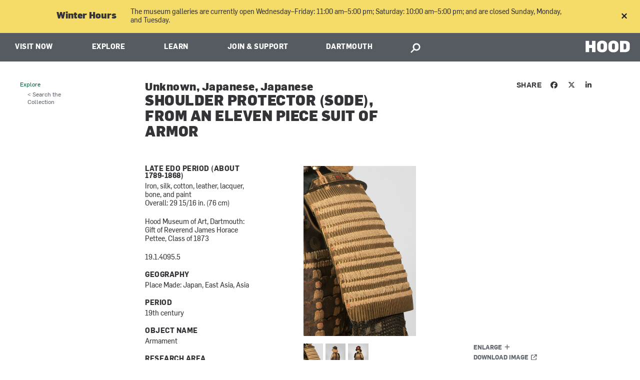

--- FILE ---
content_type: image/svg+xml
request_url: https://hoodmuseum.dartmouth.edu/sites/hoodmuseum.prod/themes/hoodmuseum/assets/icons/menu-x.svg
body_size: 507
content:
<?xml version="1.0" encoding="utf-8"?>
<!-- Generator: Adobe Illustrator 22.0.1, SVG Export Plug-In . SVG Version: 6.00 Build 0)  -->
<svg version="1.1" id="Layer_1" xmlns="http://www.w3.org/2000/svg" xmlns:xlink="http://www.w3.org/1999/xlink" x="0px" y="0px"
	 viewBox="0 0 11 11" style="enable-background:new 0 0 11 11;" xml:space="preserve">
<style type="text/css">
	.st0{clip-path:url(#SVGID_2_);fill:none;stroke:#C2C6C9;stroke-width:1.0361;}
	.st1{clip-path:url(#SVGID_2_);fill:none;stroke:#C2C6C9;stroke-width:1.0312;}
</style>
<g>
	<defs>
		<rect id="SVGID_1_" width="11" height="11"/>
	</defs>
	<clipPath id="SVGID_2_">
		<use xlink:href="#SVGID_1_"  style="overflow:visible;"/>
	</clipPath>
	<rect x="0.5" y="0.5" class="st0" width="10" height="10"/>
	<line class="st1" x1="0.4" y1="0.4" x2="10.6" y2="10.6"/>
	<line class="st1" x1="10.6" y1="0.4" x2="0.4" y2="10.6"/>
</g>
</svg>
